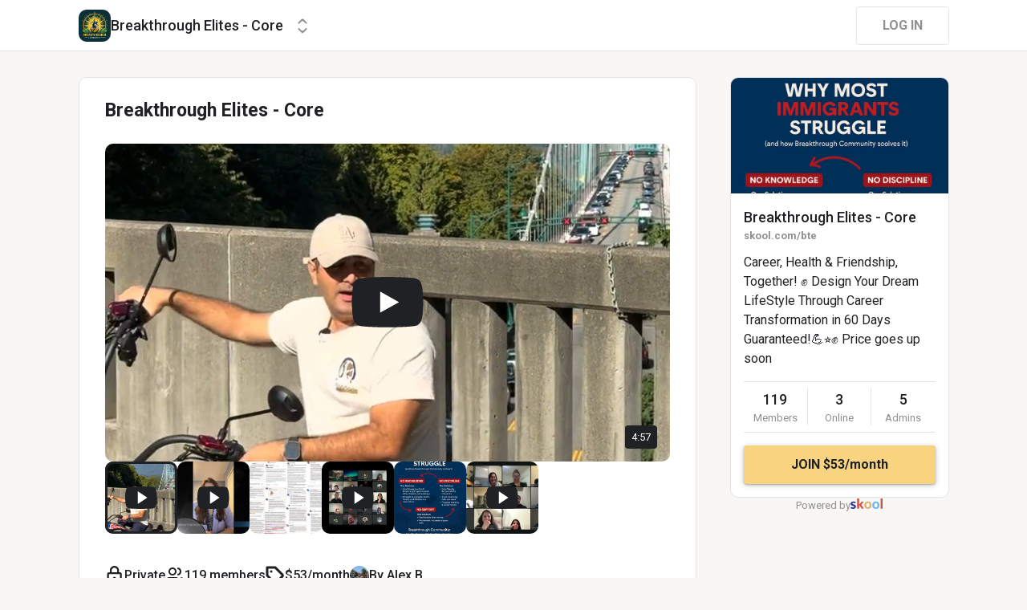

--- FILE ---
content_type: text/html; charset=utf-8
request_url: https://www.skool.com/bte/about
body_size: 14219
content:
<!DOCTYPE html><html lang="en"><head><meta charSet="utf-8"/><title>Breakthrough Elites - Core</title><meta name="viewport" content="minimum-scale=1, maximum-scale=1, initial-scale=1, width=device-width, shrink-to-fit=no, user-scalable=no"/><meta name="title" content="Breakthrough Elites - Core"/><meta property="og:title" content="Breakthrough Elites - Core"/><meta name="description" content="Career, Health &amp; Friendship, Together! ✊  Design Your Dream LifeStyle Through Career Transformation in 60 Days Guaranteed!💪⭐️✊ Price goes up soon"/><meta property="og:description" content="Career, Health &amp; Friendship, Together! ✊  Design Your Dream LifeStyle Through Career Transformation in 60 Days Guaranteed!💪⭐️✊ Price goes up soon"/><meta property="og:image" content="https://assets.skool.com/f/64de273943044ee5b4b2f6a67cd4d095/c39a2e9528ef4426976613ad04459820470e863815bb4531aa272ebb994dc7dc-md.png"/><link rel="apple-touch-icon" href="https://assets.skool.com/f/64de273943044ee5b4b2f6a67cd4d095/73f9ccf6f7714083896b4c0b27010d690d6c23ffba3d449c887fc744833ba4e5.jpg"/><link rel="icon" type="image/x-icon" href="https://assets.skool.com/skool/ed24268642ae417a9b8e3b9827cdd1fd.ico"/><script type="text/javascript" src="https://017ae153ccc5.edge.sdk.awswaf.com/017ae153ccc5/4aa4380fa03e/challenge.js" defer=""></script><link rel="icon" type="image/x-icon" href="https://assets.skool.com/skool/ed24268642ae417a9b8e3b9827cdd1fd.ico"/><meta name="next-head-count" content="12"/><link rel="stylesheet" data-href="https://fonts.googleapis.com/css?family=Roboto:300,400,500,700&amp;display=swap"/><link rel="stylesheet" data-href="https://fonts.googleapis.com/css?family=IBM+Plex+Sans:500,600&amp;display=swap"/><noscript data-n-css=""></noscript><script defer="" nomodule="" src="/_next/static/chunks/polyfills-42372ed130431b0a.js"></script><script src="/_next/static/chunks/webpack-a546945be72fef3a.js" defer=""></script><script src="/_next/static/chunks/framework-b0ec748c7a4c483a.js" defer=""></script><script src="/_next/static/chunks/main-474fe7d5e346f1d5.js" defer=""></script><script src="/_next/static/chunks/pages/_app-a6de92904951a505.js" defer=""></script><script src="/_next/static/chunks/37a763b4-b1806eed0a61a7f2.js" defer=""></script><script src="/_next/static/chunks/bee240a3-163f24c6acc2119a.js" defer=""></script><script src="/_next/static/chunks/fc83e031-f4ce05bbf62dd5e0.js" defer=""></script><script src="/_next/static/chunks/520c8229-b6fc404b291f8d07.js" defer=""></script><script src="/_next/static/chunks/4280-1d7b255116c7b6c0.js" defer=""></script><script src="/_next/static/chunks/3833-e746725d2bda2fc6.js" defer=""></script><script src="/_next/static/chunks/581-ef87e01ee34593dd.js" defer=""></script><script src="/_next/static/chunks/8541-69ba18c0ae4ab484.js" defer=""></script><script src="/_next/static/chunks/pages/%5Bgroup%5D/about-4ca3520ac4f10fcd.js" defer=""></script><script src="/_next/static/1768512468381/_buildManifest.js" defer=""></script><script src="/_next/static/1768512468381/_ssgManifest.js" defer=""></script><style data-styled="" data-styled-version="6.1.8">.druoXk{background:#FFFFFF;border:1px solid #E4E4E4;padding:16px;border-radius:10px;}/*!sc*/
data-styled.g1[id="styled__CardWrapper-sc-ppp3il-0"]{content:"druoXk,"}/*!sc*/
.eIZhYp{color:#2E6EF5;cursor:pointer;width:-webkit-fit-content;width:-moz-fit-content;width:fit-content;text-decoration-color:inherit;-webkit-text-decoration:none;text-decoration:none;font-family:'Roboto','Helvetica','Arial',sans-serif;font-weight:normal;font-style:normal;font-size:16px;line-height:1.5;}/*!sc*/
.eIZhYp:hover{-webkit-text-decoration:underline;text-decoration:underline;}/*!sc*/
data-styled.g2[id="styled__BasicTextLink-sc-1brgbbt-0"]{content:"eIZhYp,"}/*!sc*/
.fQYQam{color:inherit;text-decoration-color:inherit;-webkit-text-decoration:none;text-decoration:none;}/*!sc*/
.dfLBTX{color:inherit;text-decoration-color:inherit;-webkit-text-decoration:none;text-decoration:none;}/*!sc*/
.dfLBTX:hover{-webkit-text-decoration:underline;text-decoration:underline;}/*!sc*/
data-styled.g3[id="styled__ChildrenLink-sc-1brgbbt-1"]{content:"fQYQam,dfLBTX,"}/*!sc*/
.bAPjFs{box-sizing:border-box;height:40px;width:40px;display:-webkit-box;display:-webkit-flex;display:-ms-flexbox;display:flex;-webkit-align-items:center;-webkit-box-align:center;-ms-flex-align:center;align-items:center;-webkit-box-pack:center;-ms-flex-pack:center;-webkit-justify-content:center;justify-content:center;color:currentColor;}/*!sc*/
.bAPjFs >svg{height:100%;width:100%;}/*!sc*/
data-styled.g7[id="styled__IconWrapper-sc-zxv7pb-0"]{content:"bAPjFs,"}/*!sc*/
.fxXppW{border:none;display:-webkit-box;display:-webkit-flex;display:-ms-flexbox;display:flex;-webkit-align-items:center;-webkit-box-align:center;-ms-flex-align:center;align-items:center;-webkit-box-pack:center;-ms-flex-pack:center;-webkit-justify-content:center;justify-content:center;text-transform:uppercase;border-radius:4px;color:#202124;position:relative;overflow:hidden;gap:8px;-webkit-transition:background-color 100ms ease;transition:background-color 100ms ease;-webkit-tap-highlight-color:transparent;font-family:'Roboto','Helvetica','Arial',sans-serif;font-weight:bold;font-style:normal;font-size:16px;line-height:1.5;height:48px;padding:0px 32px;width:-webkit-fit-content;width:-moz-fit-content;width:fit-content;background-color:#FFFFFF;border:1px solid #E4E4E4;color:#909090;}/*!sc*/
.fxXppW:enabled{cursor:pointer;}/*!sc*/
.fxXppW:hover{color:#202124;}/*!sc*/
.cmEbuL{border:none;display:-webkit-box;display:-webkit-flex;display:-ms-flexbox;display:flex;-webkit-align-items:center;-webkit-box-align:center;-ms-flex-align:center;align-items:center;-webkit-box-pack:center;-ms-flex-pack:center;-webkit-justify-content:center;justify-content:center;text-transform:uppercase;border-radius:4px;color:#202124;position:relative;overflow:hidden;gap:8px;-webkit-transition:background-color 100ms ease;transition:background-color 100ms ease;-webkit-tap-highlight-color:transparent;font-family:'Roboto','Helvetica','Arial',sans-serif;font-weight:bold;font-style:normal;font-size:16px;line-height:1.5;height:48px;padding:0px 32px;width:-webkit-fit-content;width:-moz-fit-content;width:fit-content;background-color:#F8D481;color:#202124;box-shadow:0px 1px 2px rgba(60, 64, 67, 0.32),0px 2px 6px rgba(60, 64, 67, 0.15),0px 1px 8px rgba(0, 0, 0, 0.1);}/*!sc*/
.cmEbuL:enabled{cursor:pointer;}/*!sc*/
.cmEbuL:hover{background-color:#F1D07C;}/*!sc*/
data-styled.g9[id="styled__ButtonWrapper-sc-1crx28g-1"]{content:"fxXppW,cmEbuL,"}/*!sc*/
html{box-sizing:border-box;-webkit-font-smoothing:antialiased;-moz-osx-font-smoothing:grayscale;}/*!sc*/
*,*::before,*::after{box-sizing:inherit;}/*!sc*/
body{color:#202124;margin:0;font-size:0.875rem;font-family:"Roboto","Helvetica","Arial",sans-serif;font-weight:400;line-height:1.43;letter-spacing:0;background-color:#F8F7F5;}/*!sc*/
body::backdrop{background-color:#F8F7F5;}/*!sc*/
data-styled.g20[id="sc-global-cpHjxm1"]{content:"sc-global-cpHjxm1,"}/*!sc*/
.crIHbm{display:-webkit-box;display:-webkit-flex;display:-ms-flexbox;display:flex;-webkit-box-pack:justify;-webkit-justify-content:space-between;justify-content:space-between;}/*!sc*/
.ibmsai{display:-webkit-box;display:-webkit-flex;display:-ms-flexbox;display:flex;-webkit-align-items:center;-webkit-box-align:center;-ms-flex-align:center;align-items:center;gap:8px;}/*!sc*/
.fPOhhm{display:-webkit-box;display:-webkit-flex;display:-ms-flexbox;display:flex;gap:16px;height:100%;}/*!sc*/
.hChSku{display:-webkit-box;display:-webkit-flex;display:-ms-flexbox;display:flex;gap:16px;}/*!sc*/
.kxjOSJ{display:-webkit-box;display:-webkit-flex;display:-ms-flexbox;display:flex;}/*!sc*/
.eOmUvu{display:-webkit-box;display:-webkit-flex;display:-ms-flexbox;display:flex;-webkit-align-items:center;-webkit-box-align:center;-ms-flex-align:center;align-items:center;}/*!sc*/
.dNKAKT{display:-webkit-box;display:-webkit-flex;display:-ms-flexbox;display:flex;-webkit-box-pack:center;-ms-flex-pack:center;-webkit-justify-content:center;justify-content:center;-webkit-align-items:baseline;-webkit-box-align:baseline;-ms-flex-align:baseline;align-items:baseline;gap:6px;}/*!sc*/
data-styled.g63[id="styled__BoxWrapper-sc-esqoz3-0"]{content:"crIHbm,ibmsai,fPOhhm,hChSku,kxjOSJ,eOmUvu,dNKAKT,"}/*!sc*/
.duwkcK{-webkit-flex-direction:column;-ms-flex-direction:column;flex-direction:column;}/*!sc*/
data-styled.g64[id="Column-sc-1h1w9fe-0"]{content:"duwkcK,"}/*!sc*/
.kfVcuA{-webkit-flex-direction:row;-ms-flex-direction:row;flex-direction:row;}/*!sc*/
data-styled.g65[id="Row-sc-dwrxl6-0"]{content:"kfVcuA,"}/*!sc*/
.iOFoTZ{color:#202124;font-family:'Roboto','Helvetica','Arial',sans-serif;font-weight:500;font-style:normal;font-size:16px;line-height:1.5;}/*!sc*/
.VmRdT{color:#202124;font-family:'Roboto','Helvetica','Arial',sans-serif;font-weight:500;font-style:normal;font-size:18px;line-height:1.5;}/*!sc*/
.kHjwY{color:#909090;font-family:'Roboto','Helvetica','Arial',sans-serif;font-weight:normal;font-style:normal;font-size:13px;line-height:1.5;}/*!sc*/
data-styled.g92[id="styled__TypographyWrapper-sc-70zmwu-0"]{content:"iOFoTZ,VmRdT,kHjwY,"}/*!sc*/
.eqcLoO{display:-webkit-inline-box;display:-webkit-inline-flex;display:-ms-inline-flexbox;display:inline-flex;-webkit-align-items:center;-webkit-box-align:center;-ms-flex-align:center;align-items:center;}/*!sc*/
.eqcLoO >div:first-child{max-width:100%;}/*!sc*/
data-styled.g116[id="styled__UserNameWrapper-sc-24o0l3-0"]{content:"eqcLoO,"}/*!sc*/
.kXoxKY{color:#202124;display:block;white-space:nowrap;overflow:hidden;text-overflow:ellipsis;}/*!sc*/
.kXoxKY em{font-style:normal;background-color:#FAE3AC;color:#202124;}/*!sc*/
data-styled.g117[id="styled__UserNameText-sc-24o0l3-1"]{content:"kXoxKY,"}/*!sc*/
.dzuexh{width:24px;height:24px;position:relative;display:-webkit-box;display:-webkit-flex;display:-ms-flexbox;display:flex;-webkit-box-pack:center;-ms-flex-pack:center;-webkit-justify-content:center;justify-content:center;-webkit-align-items:center;-webkit-box-align:center;-ms-flex-align:center;align-items:center;overflow:hidden;-webkit-flex-shrink:0;-ms-flex-negative:0;flex-shrink:0;-webkit-user-select:none;-moz-user-select:none;-ms-user-select:none;user-select:none;border-radius:50%;}/*!sc*/
.dzuexh >img{color:transparent;width:100%;height:100%;object-fit:cover;text-align:center;}/*!sc*/
data-styled.g119[id="styled__AvatarWrapper-sc-1ruw40r-0"]{content:"dzuexh,"}/*!sc*/
.eUaiNW{position:relative;display:-webkit-box;display:-webkit-flex;display:-ms-flexbox;display:flex;-webkit-align-items:center;-webkit-box-align:center;-ms-flex-align:center;align-items:center;-webkit-box-pack:center;-ms-flex-pack:center;-webkit-justify-content:center;justify-content:center;height:24px;width:24px;}/*!sc*/
.eUaiNW >svg{overflow:visible;}/*!sc*/
data-styled.g120[id="styled__AvatarWrapper-sc-1o1lx2q-0"]{content:"eUaiNW,"}/*!sc*/
.WVXug{-webkit-background-size:cover!important;background-size:cover!important;border-radius:10px;color:#ffffff;display:-webkit-box;display:-webkit-flex;display:-ms-flexbox;display:flex;-webkit-align-items:center;-webkit-box-align:center;-ms-flex-align:center;align-items:center;-webkit-box-pack:center;-ms-flex-pack:center;-webkit-justify-content:center;justify-content:center;height:40px;width:40px;background:url(https://assets.skool.com/f/64de273943044ee5b4b2f6a67cd4d095/73f9ccf6f7714083896b4c0b27010d690d6c23ffba3d449c887fc744833ba4e5.jpg);font-family:'Roboto','Helvetica','Arial',sans-serif;font-weight:500;font-style:normal;font-size:18px;line-height:1.5;}/*!sc*/
data-styled.g203[id="styled__GroupLogoWrapper-sc-1jx0ui5-0"]{content:"WVXug,"}/*!sc*/
.inoBFJ{font-family:'Roboto','Helvetica','Arial',sans-serif;font-weight:500;font-style:normal;font-size:18px;line-height:1.5;}/*!sc*/
data-styled.g204[id="styled__GroupNameWrapper-sc-1kgd9zz-0"]{content:"inoBFJ,"}/*!sc*/
.cYcQvY{gap:8px;height:100%;}/*!sc*/
.cYcQvY a{display:-webkit-box;display:-webkit-flex;display:-ms-flexbox;display:flex;}/*!sc*/
data-styled.g208[id="styled__SwitcherContent-sc-zk3028-0"]{content:"cYcQvY,"}/*!sc*/
.fCHmQj{padding:4px 0px;border-radius:10px;cursor:pointer;-webkit-transition:background 150ms ease-in-out;transition:background 150ms ease-in-out;}/*!sc*/
data-styled.g211[id="styled__SwitcherHome-sc-zk3028-3"]{content:"fCHmQj,"}/*!sc*/
.hkeeNI >div>div:first-child{width:100%;height:100%;}/*!sc*/
.hkeeNI >div>div:first-child button{width:48px;height:48px;}/*!sc*/
.hkeeNI >div>div:first-child button svg{width:12px;height:20px;}/*!sc*/
data-styled.g212[id="styled__DropdownMenuWrapper-sc-zk3028-4"]{content:"hkeeNI,"}/*!sc*/
.jzkLGM >span{line-height:1.2;}/*!sc*/
data-styled.g213[id="styled__GroupNameWrapper-sc-zk3028-5"]{content:"jzkLGM,"}/*!sc*/
.clPGTu{width:116px;padding:11px 24px;}/*!sc*/
data-styled.g215[id="styled__SignUpButtonDesktop-sc-1y5fz1y-0"]{content:"clPGTu,"}/*!sc*/
.foLFEL{position:fixed;left:0px;top:145px;z-index:1000;display:-webkit-box;display:-webkit-flex;display:-ms-flexbox;display:flex;-webkit-flex-direction:column;-ms-flex-direction:column;flex-direction:column;}/*!sc*/
.foLFEL >button{margin-left:16px;margin-top:16px;display:none;}/*!sc*/
.foLFEL:hover >button{display:-webkit-box;display:-webkit-flex;display:-ms-flexbox;display:flex;}/*!sc*/
@media (max-width:1200px){.foLFEL{display:none;}}/*!sc*/
data-styled.g216[id="styled__PinnedGroupSwitcherContainer-sc-10stisx-1"]{content:"foLFEL,"}/*!sc*/
.llFRgy{display:-webkit-box;display:-webkit-flex;display:-ms-flexbox;display:flex;-webkit-flex-direction:column;-ms-flex-direction:column;flex-direction:column;gap:16px;}/*!sc*/
data-styled.g218[id="styled__GroupsWrapper-sc-10stisx-3"]{content:"llFRgy,"}/*!sc*/
.cna-DVY{display:-webkit-box;display:-webkit-flex;display:-ms-flexbox;display:flex;-webkit-flex-direction:column;-ms-flex-direction:column;flex-direction:column;}/*!sc*/
data-styled.g219[id="styled__DesktopLayoutWrapper-sc-vae51c-0"]{content:"cna-DVY,"}/*!sc*/
.jitoAq{display:-webkit-box;display:-webkit-flex;display:-ms-flexbox;display:flex;-webkit-flex-direction:column;-ms-flex-direction:column;flex-direction:column;width:100%;height:100%;max-width:1085px;min-width:768px;position:relative;-webkit-box-pack:justify;-webkit-justify-content:space-between;justify-content:space-between;padding:8px 0px;}/*!sc*/
data-styled.g221[id="styled__NavContainer-sc-vae51c-2"]{content:"jitoAq,"}/*!sc*/
.bPHsRP{height:100%;width:100%;display:-webkit-box;display:-webkit-flex;display:-ms-flexbox;display:flex;-webkit-flex-direction:column;-ms-flex-direction:column;flex-direction:column;-webkit-align-items:center;-webkit-box-align:center;-ms-flex-align:center;align-items:center;padding:0px;}/*!sc*/
data-styled.g222[id="styled__DesktopLayoutRoot-sc-vae51c-3"]{content:"bPHsRP,"}/*!sc*/
.cViMdz{height:100%;width:100%;min-width:768px;max-width:1085px;}/*!sc*/
data-styled.g223[id="styled__ContentWrapper-sc-vae51c-4"]{content:"cViMdz,"}/*!sc*/
.fVvPkA{top:0px;width:100%;z-index:1100;display:-webkit-box;display:-webkit-flex;display:-ms-flexbox;display:flex;position:absolute;-webkit-align-items:center;-webkit-box-align:center;-ms-flex-align:center;align-items:center;-webkit-box-pack:center;-ms-flex-pack:center;-webkit-justify-content:center;justify-content:center;background:#FFFFFF;background-color:#FFFFFF;border-bottom:1px solid #E4E4E4;height:64px;}/*!sc*/
@media (max-width:975px){.fVvPkA{padding-left:8px;}}/*!sc*/
data-styled.g224[id="styled__LayoutNav-sc-vae51c-5"]{content:"fVvPkA,"}/*!sc*/
.dLZUMO{-webkit-flex:1;-ms-flex:1;flex:1;padding:0px 8px;}/*!sc*/
data-styled.g225[id="styled__LayoutNavCenter-sc-vae51c-6"]{content:"dLZUMO,"}/*!sc*/
.cPUDGL{display:-webkit-box;display:-webkit-flex;display:-ms-flexbox;display:flex;-webkit-box-pack:end;-ms-flex-pack:end;-webkit-justify-content:flex-end;justify-content:flex-end;}/*!sc*/
data-styled.g228[id="styled__NavButtonWrapper-sc-vae51c-9"]{content:"cPUDGL,"}/*!sc*/
.hdBDzG{display:-webkit-box;display:-webkit-flex;display:-ms-flexbox;display:flex;width:100%;}/*!sc*/
data-styled.g229[id="styled__MainNavContent-sc-vae51c-10"]{content:"hdBDzG,"}/*!sc*/
.JeZEb{word-break:break-word;color:#202124;font-family:'Roboto','Helvetica','Arial',sans-serif;font-weight:normal;font-style:normal;font-size:16px;line-height:1.5;}/*!sc*/
data-styled.g232[id="styled__Wrapper-sc-y5pp90-0"]{content:"JeZEb,"}/*!sc*/
.eHgPWw{margin:0;}/*!sc*/
.eHgPWw:last-child{margin-bottom:0;}/*!sc*/
.eHgPWw a{color:#2E6EF5;-webkit-text-decoration:none;text-decoration:none;}/*!sc*/
.eHgPWw a:hover{-webkit-text-decoration:underline;text-decoration:underline;}/*!sc*/
data-styled.g235[id="styled__Paragraph-sc-y5pp90-3"]{content:"eHgPWw,"}/*!sc*/
.jywEHS{height:16px;margin:0;}/*!sc*/
data-styled.g236[id="styled__EmptyParagraph-sc-y5pp90-4"]{content:"jywEHS,"}/*!sc*/
.kNVRb{-webkit-box-pack:space-around;-ms-flex-pack:space-around;-webkit-justify-content:space-around;justify-content:space-around;border-width:1px 0px;border-color:#E4E4E4;border-style:solid;padding:8px 0px;}/*!sc*/
.kNVRb>*{-webkit-flex:1 1 0;-ms-flex:1 1 0;flex:1 1 0;}/*!sc*/
data-styled.g239[id="styled__StatsRow-sc-1ptbmdu-0"]{content:"kNVRb,"}/*!sc*/
.jPRvBd{font-family:'Roboto','Helvetica','Arial',sans-serif;font-weight:500;font-style:normal;font-size:18px;line-height:1.5;}/*!sc*/
data-styled.g247[id="styled__GroupNameWrapper-sc-ls68c6-4"]{content:"jPRvBd,"}/*!sc*/
.kKbKZz{color:#909090;cursor:pointer;font-family:'Roboto','Helvetica','Arial',sans-serif;font-weight:bold;font-style:normal;font-size:13px;line-height:1.5;white-space:nowrap;overflow:hidden;text-overflow:ellipsis;}/*!sc*/
data-styled.g249[id="styled__GroupUrl-sc-ls68c6-9"]{content:"kKbKZz,"}/*!sc*/
.hDlAWt{position:relative;padding-top:56.25%;height:0;width:100%;}/*!sc*/
data-styled.g274[id="styled__VideoPlayerWrapper-sc-bpv3k2-0"]{content:"hDlAWt,"}/*!sc*/
.eWWYIm{width:100%;height:100%;position:absolute;top:0;left:0;-webkit-background-position:center center;background-position:center center;-webkit-background-size:cover;background-size:cover;background-repeat:no-repeat;cursor:pointer;display:-webkit-box;display:-webkit-flex;display:-ms-flexbox;display:flex;-webkit-align-items:center;-webkit-box-align:center;-ms-flex-align:center;align-items:center;-webkit-box-pack:center;-ms-flex-pack:center;-webkit-justify-content:center;justify-content:center;z-index:2;-webkit-transition:opacity 400ms ease-in-out;transition:opacity 400ms ease-in-out;background-image:url("https://embed-ssl.wistia.com/deliveries/abfdc434deb1a7c1737d90a81dd47878.jpg?image_crop_resized=720x1280");opacity:1;pointer-events:initial;}/*!sc*/
data-styled.g278[id="styled__CoverImage-sc-bpv3k2-4"]{content:"eWWYIm,"}/*!sc*/
.dYFnCh{position:relative;z-index:3;cursor:pointer;}/*!sc*/
data-styled.g279[id="styled__PlaybackButton-sc-bpv3k2-5"]{content:"dYFnCh,"}/*!sc*/
.ckRkkY{position:absolute;right:16px;bottom:16px;border-radius:4px;color:#FFFFFF;background-color:#202124;padding:5px 8px;opacity:1;-webkit-transition:opacity 50ms ease-in-out;transition:opacity 50ms ease-in-out;font-family:'Roboto','Helvetica','Arial',sans-serif;font-weight:normal;font-style:normal;font-size:13px;line-height:1.5;}/*!sc*/
data-styled.g280[id="styled__DurationIndicator-sc-bpv3k2-6"]{content:"ckRkkY,"}/*!sc*/
.hhIPnb{padding:0;overflow:hidden;}/*!sc*/
data-styled.g301[id="styled__AsideGroupCard-sc-1qg8wku-1"]{content:"hhIPnb,"}/*!sc*/
.cZTrbt{padding:16px;}/*!sc*/
data-styled.g302[id="styled__AsideGroupCardContent-sc-1qg8wku-2"]{content:"cZTrbt,"}/*!sc*/
.hJXOwk{display:block;height:144px;width:100%;object-fit:cover;position:relative;}/*!sc*/
data-styled.g303[id="styled__AsideGroupCardImage-sc-1qg8wku-3"]{content:"hJXOwk,"}/*!sc*/
.hNWlRV{height:144px;display:-webkit-box;display:-webkit-flex;display:-ms-flexbox;display:flex;-webkit-align-items:center;-webkit-box-align:center;-ms-flex-align:center;align-items:center;-webkit-box-pack:center;-ms-flex-pack:center;-webkit-justify-content:center;justify-content:center;-webkit-user-select:none;-moz-user-select:none;-ms-user-select:none;user-select:none;}/*!sc*/
data-styled.g306[id="styled__MediaContentWrapper-sc-1qg8wku-6"]{content:"hNWlRV,"}/*!sc*/
.dxtzCm{position:relative;overflow:hidden;}/*!sc*/
data-styled.g307[id="styled__AsideGroupCardWrapper-sc-1qg8wku-7"]{content:"dxtzCm,"}/*!sc*/
.dDSgZf{height:calc(100% - 96px);margin-top:96px;position:relative;display:-webkit-box;display:-webkit-flex;display:-ms-flexbox;display:flex;width:100%;-webkit-box-flex-wrap:nowrap;-webkit-flex-wrap:nowrap;-ms-flex-wrap:nowrap;flex-wrap:nowrap;-webkit-box-pack:start;-ms-flex-pack:start;-webkit-justify-content:flex-start;justify-content:flex-start;min-width:768px;max-width:1085px;}/*!sc*/
data-styled.g351[id="styled__AsideLayoutWrapper-sc-z7hf1f-0"]{content:"dDSgZf,"}/*!sc*/
.qcKKa{-webkit-flex:2 1 100%;-ms-flex:2 1 100%;flex:2 1 100%;min-width:471px;max-width:770px;}/*!sc*/
data-styled.g352[id="styled__BottomLeft-sc-z7hf1f-1"]{content:"qcKKa,"}/*!sc*/
.bsZKUk{-webkit-flex-shrink:1;-ms-flex-negative:1;flex-shrink:1;-webkit-box-flex:1;-webkit-flex-grow:1;-ms-flex-positive:1;flex-grow:1;min-width:24px;max-width:42px;-webkit-user-select:none;-moz-user-select:none;-ms-user-select:none;user-select:none;}/*!sc*/
data-styled.g353[id="styled__BottomGap-sc-z7hf1f-2"]{content:"bsZKUk,"}/*!sc*/
.bUUTmH{-webkit-flex-shrink:0;-ms-flex-negative:0;flex-shrink:0;-webkit-box-flex:0;-webkit-flex-grow:0;-ms-flex-positive:0;flex-grow:0;width:273px;position:relative;}/*!sc*/
data-styled.g354[id="styled__BottomRight-sc-z7hf1f-3"]{content:"bUUTmH,"}/*!sc*/
.gIssOT{display:-webkit-box;display:-webkit-flex;display:-ms-flexbox;display:flex;-webkit-flex-direction:column;-ms-flex-direction:column;flex-direction:column;margin-bottom:32px;gap:24px;}/*!sc*/
data-styled.g355[id="styled__BottomLeftContentWrapper-sc-z7hf1f-4"]{content:"gIssOT,"}/*!sc*/
@-webkit-keyframes bg-fade-out-comment{0%{background-color:#FDF1D5;}40%{background-color:#FDF1D5;}100%{background-color:#F8F7F5;}}/*!sc*/
@keyframes bg-fade-out-comment{0%{background-color:#FDF1D5;}40%{background-color:#FDF1D5;}100%{background-color:#F8F7F5;}}/*!sc*/
@-webkit-keyframes bg-fade-out{0%{background-color:#FDF1D5;}40%{background-color:#FDF1D5;}100%{background-color:inherit;}}/*!sc*/
@keyframes bg-fade-out{0%{background-color:#FDF1D5;}40%{background-color:#FDF1D5;}100%{background-color:inherit;}}/*!sc*/
.skool-editor{font-family:"Roboto","Helvetica","Arial",sans-serif;font-size:16px;line-height:24px;color:#202124;}/*!sc*/
.skool-editor:focus{outline:none;}/*!sc*/
.skool-editor p{margin:0;}/*!sc*/
.skool-editor ul,.skool-editor ol{margin:0;margin-block-start:0;margin-block-end:0;padding-left:0;list-style-position:inside;}/*!sc*/
.skool-editor ul p,.skool-editor ol p{font-family:"Roboto","Helvetica","Arial",sans-serif;font-size:16px;line-height:24px;color:#202124;display:inline;}/*!sc*/
.skool-editor ul li p br:first-child,.skool-editor ol li p br:first-child{font-family:"Roboto","Helvetica","Arial",sans-serif;font-size:16px;line-height:21px;}/*!sc*/
.skool-editor .user-mention{color:#2E6EF5;background-color:#e5f3f7;}/*!sc*/
.skool-editor .user-mention.ProseMirror-selectednode{color:#2E6EF5;background-color:#c6e3ec;}/*!sc*/
.skool-editor .course-reference{color:#2E6EF5;background-color:#e5f3f7;}/*!sc*/
.skool-editor .course-reference.ProseMirror-selectednode{color:#2E6EF5;background-color:#c6e3ec;}/*!sc*/
.skool-editor a.link{color:#2E6EF5;-webkit-text-decoration:none;text-decoration:none;}/*!sc*/
.skool-editor a.link:hover{color:#2E6EF5;-webkit-text-decoration:underline;text-decoration:underline;}/*!sc*/
.skool-editor-suggestion-list{padding:16px 0;z-index:2;-webkit-transition:all 0.25s cubic-bezier(0.3,1.2,0.2,1) 0s;transition:all 0.25s cubic-bezier(0.3,1.2,0.2,1) 0s;position:relative;border-radius:10px;border:1px solid #E4E4E4;background:#FFFFFF;overflow:hidden;display:-webkit-box;display:-webkit-flex;display:-ms-flexbox;display:flex;-webkit-flex-direction:column;-ms-flex-direction:column;flex-direction:column;box-shadow:0px 1px 2px rgba(60, 64, 67, 0.32),0px 2px 6px rgba(60, 64, 67, 0.15),0px 1px 8px rgba(0, 0, 0, 0.1);}/*!sc*/
.skool-editor p.is-editor-empty:first-child::before{content:attr(data-placeholder);float:left;color:#909090;pointer-events:none;height:0;}/*!sc*/
.skool-editor2{font-family:'Roboto','Helvetica','Arial',sans-serif;font-weight:normal;font-style:normal;font-size:16px;line-height:1.5;color:#202124;overflow-x:hidden;overflow-y:hidden;padding:0;width:100%;}/*!sc*/
.skool-editor2:focus{outline:none;}/*!sc*/
.skool-editor2 p{font-family:'Roboto','Helvetica','Arial',sans-serif;font-weight:normal;font-style:normal;font-size:16px;line-height:1.5;margin-block-start:1em;margin-block-end:1em;}/*!sc*/
.skool-editor2 h1{font-family:'Roboto','Helvetica','Arial',sans-serif;font-weight:bold;font-style:normal;font-size:23px;line-height:1.5;}/*!sc*/
.skool-editor2 h1:first-child{margin-top:0;}/*!sc*/
.skool-editor2 h2{font-family:'Roboto','Helvetica','Arial',sans-serif;font-weight:bold;font-style:normal;font-size:20px;line-height:1.5;}/*!sc*/
.skool-editor2 h2:first-child{margin-top:0;}/*!sc*/
.skool-editor2 h3{font-family:'Roboto','Helvetica','Arial',sans-serif;font-weight:500;font-style:normal;font-size:20px;line-height:1.5;}/*!sc*/
.skool-editor2 h3:first-child{margin-top:0;}/*!sc*/
.skool-editor2 h4{font-family:'Roboto','Helvetica','Arial',sans-serif;font-weight:500;font-style:normal;font-size:18px;line-height:1.5;}/*!sc*/
.skool-editor2 h4:first-child{margin-top:0;}/*!sc*/
.skool-editor2 a.link{color:#2E6EF5;-webkit-text-decoration:none;text-decoration:none;}/*!sc*/
.skool-editor2 a.link:hover{color:#2E6EF5;-webkit-text-decoration:underline;text-decoration:underline;}/*!sc*/
.skool-editor2 p.is-editor-empty:first-child::before{content:attr(data-placeholder);float:left;color:#909090;pointer-events:none;height:0;}/*!sc*/
.skool-editor2 img{max-width:100%;border-radius:4px;}/*!sc*/
.skool-editor2[contenteditable=true]:focus-within div.ProseMirror-selectednode img{outline:3px solid #2E6EF5;padding:0;}/*!sc*/
.skool-editor2 blockquote{background-color:#F8F7F5;margin:16px 8px;}/*!sc*/
.skool-editor2 blockquote p{border-left:3px solid #202124;padding:0.5em 16px;margin-block:0;}/*!sc*/
.skool-editor2 blockquote p:last-child{padding-top:0.5em;padding-bottom:1.0em;}/*!sc*/
.skool-editor2 blockquote p:first-child{padding-top:1.0em;padding-bottom:0.5em;}/*!sc*/
.skool-editor2 hr{margin:8px;}/*!sc*/
.skool-editor2 pre{background-color:#F8F7F5;display:block;padding:16px;border-radius:5px;overflow:auto;}/*!sc*/
.skool-editor2 pre code{color:inherit;background:none;display:inline;font-size:85%;padding:0;}/*!sc*/
.skool-editor2 code{color:inherit;display:inline;background-color:#F8F7F5;border-radius:3px;padding:0.2em 0.4em;font-family:SFMono-Regular,Menlo,Consolas,"PT Mono","Liberation Mono",Courier,monospace;font-size:85%;}/*!sc*/
.ProseMirror pre{white-space:pre!important;}/*!sc*/
.skool-editor2 ul,.skool-editor2 ol{-webkit-padding-start:2em;padding-inline-start:2em;}/*!sc*/
.EmojiPickerReact:not(.epr-dark-theme){--epr-highlight-color:var(--epr-search-input-bg-color);}/*!sc*/
#__next .leaflet-container{background:#FCF7E3;}/*!sc*/
#__next .leaflet-popup-content{min-width:428px;min-height:293px;display:-webkit-box;display:-webkit-flex;display:-ms-flexbox;display:flex;-webkit-flex-direction:column;-ms-flex-direction:column;flex-direction:column;margin:8px;}/*!sc*/
#__next .leaflet-popup-content>*{-webkit-flex:1;-ms-flex:1;flex:1;}/*!sc*/
#__next .leaflet-popup-content svg{z-index:0;}/*!sc*/
#__next .leaflet-popup-content a{color:#202124;}/*!sc*/
#__next .leaflet-popup-content-wrapper{background-color:#FFFFFF!important;box-shadow:0px 1px 2px rgba(60, 64, 67, 0.32),0px 2px 6px rgba(60, 64, 67, 0.15),0px 1px 8px rgba(0, 0, 0, 0.1);}/*!sc*/
#__next .leaflet-popup-tip-container{display:none;}/*!sc*/
#__next .leaflet-fade-anim .leaflet-popup{-webkit-transition:none;transition:none;}/*!sc*/
#__next .leaflet-marker-icon{-webkit-touch-callout:none;}/*!sc*/
#__next .marker-cluster{-webkit-background-clip:padding-box;background-clip:padding-box;border-radius:20px;background-color:#202124;}/*!sc*/
#__next .marker-cluster-expanded{opacity:0.4;}/*!sc*/
#__next .marker-cluster div{width:30px;height:30px;margin-left:5px;margin-top:5px;text-align:center;border-radius:15px;font:12px "Helvetica Neue",Arial,Helvetica,sans-serif;background-color:#202124;}/*!sc*/
#__next .marker-cluster span{color:white;font-family:'Roboto','Helvetica','Arial',sans-serif;font-weight:bold;font-style:normal;font-size:13px;line-height:1.5;line-height:30px;}/*!sc*/
#__next .leaflet-control-attribution{display:none;}/*!sc*/
#__next .maplibregl-control-container{display:none;}/*!sc*/
:root{-webkit-print-color-scheme:normal;color-scheme:normal;}/*!sc*/
@-webkit-keyframes slideInFromTop{from{-webkit-transform:translate(-50%,-100%);-moz-transform:translate(-50%,-100%);-ms-transform:translate(-50%,-100%);transform:translate(-50%,-100%);}to{-webkit-transform:translate(-50%,0);-moz-transform:translate(-50%,0);-ms-transform:translate(-50%,0);transform:translate(-50%,0);}}/*!sc*/
@keyframes slideInFromTop{from{-webkit-transform:translate(-50%,-100%);-moz-transform:translate(-50%,-100%);-ms-transform:translate(-50%,-100%);transform:translate(-50%,-100%);}to{-webkit-transform:translate(-50%,0);-moz-transform:translate(-50%,0);-ms-transform:translate(-50%,0);transform:translate(-50%,0);}}/*!sc*/
data-styled.g843[id="sc-global-dTzISr1"]{content:"sc-global-dTzISr1,"}/*!sc*/
.cTPKWS{width:-webkit-fit-content;width:-moz-fit-content;width:fit-content;}/*!sc*/
data-styled.g1144[id="styled__TooltipWrapper-sc-q6lkdr-0"]{content:"cTPKWS,"}/*!sc*/
.kMcNPV{width:-webkit-fit-content;width:-moz-fit-content;width:fit-content;max-width:100%;cursor:pointer;height:40px;}/*!sc*/
data-styled.g1185[id="styled__DropdownWrapper-sc-1c1jt59-0"]{content:"kMcNPV,"}/*!sc*/
.keuoNm{max-width:100%;height:48px;width:48px;padding:12px;border:1px solid #E4E4E4;display:-webkit-box;display:-webkit-flex;display:-ms-flexbox;display:flex;-webkit-align-items:center;-webkit-box-align:center;-ms-flex-align:center;align-items:center;background:#FFFFFF;color:#909090;border-radius:4px;cursor:pointer;width:40px;height:40px;background:transparent;border:none;border-radius:50%;padding:10px;}/*!sc*/
.keuoNm:hover{background:#E4E4E4;color:#202124;}/*!sc*/
.keuoNm:focus{background:#E4E4E4;color:#202124;}/*!sc*/
data-styled.g1194[id="styled__DropdownButton-sc-1c1jt59-9"]{content:"keuoNm,"}/*!sc*/
.drlzGQ{display:-webkit-box;display:-webkit-flex;display:-ms-flexbox;display:flex;-webkit-flex-direction:column;-ms-flex-direction:column;flex-direction:column;gap:8px;}/*!sc*/
data-styled.g1703[id="styled__MediaViewerWrapper-sc-dhi3r4-0"]{content:"drlzGQ,"}/*!sc*/
.hZMbTO{display:-webkit-box;display:-webkit-flex;display:-ms-flexbox;display:flex;gap:8px;}/*!sc*/
data-styled.g1705[id="styled__MediaViewerThumbnails-sc-dhi3r4-2"]{content:"hZMbTO,"}/*!sc*/
.imNJi{position:relative;height:90px;width:90px;border-radius:10px;-webkit-background-size:cover;background-size:cover;-webkit-background-position:center;background-position:center;cursor:pointer;border:none;-webkit-flex-shrink:0;-ms-flex-negative:0;flex-shrink:0;background-image:url(https://assets.skool.com/f/64de273943044ee5b4b2f6a67cd4d095/c39a2e9528ef4426976613ad04459820470e863815bb4531aa272ebb994dc7dc-sm.png);}/*!sc*/
.imNJi:hover .styled__DeleteMediaButton-sc-dhi3r4-3{display:-webkit-box;display:-webkit-flex;display:-ms-flexbox;display:flex;}/*!sc*/
.kHsiMD{position:relative;height:90px;width:90px;border-radius:10px;-webkit-background-size:cover;background-size:cover;-webkit-background-position:center;background-position:center;cursor:pointer;border:none;-webkit-flex-shrink:0;-ms-flex-negative:0;flex-shrink:0;background-image:url(https://assets.skool.com/f/64de273943044ee5b4b2f6a67cd4d095/9f7249663b854b848e3e929c77e5c5084a87add279904233a315c4666b5df912-sm.png);}/*!sc*/
.kHsiMD:hover .styled__DeleteMediaButton-sc-dhi3r4-3{display:-webkit-box;display:-webkit-flex;display:-ms-flexbox;display:flex;}/*!sc*/
data-styled.g1707[id="styled__MediaViewerThumbnail-sc-dhi3r4-4"]{content:"imNJi,kHsiMD,"}/*!sc*/
.drEYpV{position:relative;height:90px;width:90px;border-radius:10px;-webkit-background-size:cover;background-size:cover;-webkit-background-position:center;background-position:center;cursor:pointer;border:none;-webkit-flex-shrink:0;-ms-flex-negative:0;flex-shrink:0;display:-webkit-box;display:-webkit-flex;display:-ms-flexbox;display:flex;-webkit-box-pack:center;-ms-flex-pack:center;-webkit-justify-content:center;justify-content:center;-webkit-align-items:center;-webkit-box-align:center;-ms-flex-align:center;align-items:center;color:#202124;background-image:url(https://embed-ssl.wistia.com/deliveries/abfdc434deb1a7c1737d90a81dd47878.jpg?image_crop_resized=720x1280);}/*!sc*/
.drEYpV:hover .styled__DeleteMediaButton-sc-dhi3r4-3{display:-webkit-box;display:-webkit-flex;display:-ms-flexbox;display:flex;}/*!sc*/
.drEYpV:after{content:"";position:absolute;top:0px;left:0px;border:3px solid #202124;height:100%;width:100%;border-radius:10px;pointer-events:none;box-sizing:border-box;}/*!sc*/
.QzyuQ{position:relative;height:90px;width:90px;border-radius:10px;-webkit-background-size:cover;background-size:cover;-webkit-background-position:center;background-position:center;cursor:pointer;border:none;-webkit-flex-shrink:0;-ms-flex-negative:0;flex-shrink:0;display:-webkit-box;display:-webkit-flex;display:-ms-flexbox;display:flex;-webkit-box-pack:center;-ms-flex-pack:center;-webkit-justify-content:center;justify-content:center;-webkit-align-items:center;-webkit-box-align:center;-ms-flex-align:center;align-items:center;color:#202124;background-image:url(https://i.ytimg.com/vi/a_5h2572u0w/maxresdefault.jpg);}/*!sc*/
.QzyuQ:hover .styled__DeleteMediaButton-sc-dhi3r4-3{display:-webkit-box;display:-webkit-flex;display:-ms-flexbox;display:flex;}/*!sc*/
.kBCODj{position:relative;height:90px;width:90px;border-radius:10px;-webkit-background-size:cover;background-size:cover;-webkit-background-position:center;background-position:center;cursor:pointer;border:none;-webkit-flex-shrink:0;-ms-flex-negative:0;flex-shrink:0;display:-webkit-box;display:-webkit-flex;display:-ms-flexbox;display:flex;-webkit-box-pack:center;-ms-flex-pack:center;-webkit-justify-content:center;justify-content:center;-webkit-align-items:center;-webkit-box-align:center;-ms-flex-align:center;align-items:center;color:#202124;background-image:url(https://i.ytimg.com/vi/N2n2nSxx3Tw/hqdefault.jpg);}/*!sc*/
.kBCODj:hover .styled__DeleteMediaButton-sc-dhi3r4-3{display:-webkit-box;display:-webkit-flex;display:-ms-flexbox;display:flex;}/*!sc*/
.dOVUsA{position:relative;height:90px;width:90px;border-radius:10px;-webkit-background-size:cover;background-size:cover;-webkit-background-position:center;background-position:center;cursor:pointer;border:none;-webkit-flex-shrink:0;-ms-flex-negative:0;flex-shrink:0;display:-webkit-box;display:-webkit-flex;display:-ms-flexbox;display:flex;-webkit-box-pack:center;-ms-flex-pack:center;-webkit-justify-content:center;justify-content:center;-webkit-align-items:center;-webkit-box-align:center;-ms-flex-align:center;align-items:center;color:#202124;background-image:url(https://i.ytimg.com/vi/XV5TPXlHSJQ/maxresdefault.jpg);}/*!sc*/
.dOVUsA:hover .styled__DeleteMediaButton-sc-dhi3r4-3{display:-webkit-box;display:-webkit-flex;display:-ms-flexbox;display:flex;}/*!sc*/
data-styled.g1709[id="styled__MediaViewerVideoThumbnail-sc-dhi3r4-6"]{content:"drEYpV,QzyuQ,kBCODj,dOVUsA,"}/*!sc*/
.ebXnJm{overflow:scroll;scrollbar-width:none;}/*!sc*/
.ebXnJm::-webkit-scrollbar{display:none;}/*!sc*/
data-styled.g1710[id="styled__MediaViewerThumbnailsScroll-sc-dhi3r4-7"]{content:"ebXnJm,"}/*!sc*/
.gtGqFu{border-radius:10px;padding:24px 18px 20px 18px;border:1px solid #E4E4E4;background:#FFFFFF;display:-webkit-box;display:-webkit-flex;display:-ms-flexbox;display:flex;-webkit-flex-direction:column;-ms-flex-direction:column;flex-direction:column;}/*!sc*/
data-styled.g1711[id="styled__AboutWrapper-sc-ahd4cu-0"]{content:"gtGqFu,"}/*!sc*/
.hENLJR{margin-bottom:24px;font-family:'Roboto','Helvetica','Arial',sans-serif;font-weight:bold;font-style:normal;font-size:23px;line-height:1.5;}/*!sc*/
data-styled.g1712[id="styled__GroupTitle-sc-ahd4cu-1"]{content:"hENLJR,"}/*!sc*/
.bOkPUw{padding:0px 14px;}/*!sc*/
data-styled.g1713[id="styled__AboutTop-sc-ahd4cu-2"]{content:"bOkPUw,"}/*!sc*/
.hRVbgi{display:-webkit-box;display:-webkit-flex;display:-ms-flexbox;display:flex;-webkit-box-pack:justify;-webkit-justify-content:space-between;justify-content:space-between;-webkit-align-items:baseline;-webkit-box-align:baseline;-ms-flex-align:baseline;align-items:baseline;}/*!sc*/
data-styled.g1714[id="styled__GroupHeader-sc-ahd4cu-3"]{content:"hRVbgi,"}/*!sc*/
.fcbghn{display:-webkit-box;display:-webkit-flex;display:-ms-flexbox;display:flex;gap:40px;margin-bottom:24px;margin-top:40px;white-space:nowrap;overflow:hidden;text-overflow:ellipsis;}/*!sc*/
data-styled.g1716[id="styled__GroupInfo-sc-ahd4cu-5"]{content:"fcbghn,"}/*!sc*/
.LInpE{display:-webkit-box;display:-webkit-flex;display:-ms-flexbox;display:flex;gap:4px;white-space:nowrap;overflow:hidden;text-overflow:ellipsis;}/*!sc*/
data-styled.g1717[id="styled__UserNameWrapper-sc-ahd4cu-6"]{content:"LInpE,"}/*!sc*/
.ibKSrH{display:-webkit-box;display:-webkit-flex;display:-ms-flexbox;display:flex;-webkit-align-items:center;-webkit-box-align:center;-ms-flex-align:center;align-items:center;gap:8px;font-family:'Roboto','Helvetica','Arial',sans-serif;font-weight:500;font-style:normal;font-size:16px;line-height:1.5;}/*!sc*/
.ibKSrH >div:first-child{height:24px;width:24px;}/*!sc*/
.ibKSrH >span{display:-webkit-box;display:-webkit-flex;display:-ms-flexbox;display:flex;gap:4px;}/*!sc*/
data-styled.g1718[id="styled__InfoItem-sc-ahd4cu-7"]{content:"ibKSrH,"}/*!sc*/
.kGpVJu{color:#909090;font-family:'Roboto','Helvetica','Arial',sans-serif;font-weight:normal;font-style:normal;font-size:14px;line-height:1.5;}/*!sc*/
data-styled.g1720[id="styled__PrivacyLink-sc-ahd4cu-10"]{content:"kGpVJu,"}/*!sc*/
.ciWZfc{margin-top:8px;display:-webkit-box;display:-webkit-flex;display:-ms-flexbox;display:flex;gap:32px;}/*!sc*/
data-styled.g1721[id="styled__BottomLinks-sc-ahd4cu-11"]{content:"ciWZfc,"}/*!sc*/
.kMComU{padding:14px;border-radius:10px;white-space:pre-wrap;font-family:'Roboto','Helvetica','Arial',sans-serif;font-weight:normal;font-style:normal;font-size:16px;line-height:1.5;}/*!sc*/
.kMComU >a{color:#2E6EF5;cursor:pointer;-webkit-text-decoration:none;text-decoration:none;font-family:'Roboto','Helvetica','Arial',sans-serif;font-weight:normal;font-style:normal;font-size:16px;line-height:1.5;}/*!sc*/
.kMComU >a:hover{-webkit-text-decoration:underline;text-decoration:underline;text-decoration-color:inherit;}/*!sc*/
data-styled.g1726[id="styled__AboutDescriptionWrapper-sc-176lrb-0"]{content:"kMComU,"}/*!sc*/
</style><link rel="stylesheet" href="https://fonts.googleapis.com/css?family=Roboto:300,400,500,700&display=swap"/><link rel="stylesheet" href="https://fonts.googleapis.com/css?family=IBM+Plex+Sans:500,600&display=swap"/></head><body><div id="__next"><div class="styled__DesktopLayoutWrapper-sc-vae51c-0 cna-DVY"><div class="styled__DesktopLayoutRoot-sc-vae51c-3 bPHsRP"><div style="position:fixed" class="styled__LayoutNav-sc-vae51c-5 fVvPkA"><div class="styled__NavContainer-sc-vae51c-2 jitoAq"><div class="styled__MainNavContent-sc-vae51c-10 hdBDzG"><div style="height:100%"><div class="styled__BoxWrapper-sc-esqoz3-0 crIHbm styled__SwitcherContent-sc-zk3028-0 cYcQvY"><a href="/bte" class="styled__ChildrenLink-sc-1brgbbt-1 fQYQam"><div class="styled__SwitcherHome-sc-zk3028-3 fCHmQj"><div class="styled__BoxWrapper-sc-esqoz3-0 ibmsai Row-sc-dwrxl6-0 kfVcuA"><div class="styled__GroupLogoWrapper-sc-1jx0ui5-0 WVXug"></div><div class="styled__GroupNameWrapper-sc-zk3028-5 jzkLGM"><span class="styled__GroupNameWrapper-sc-1kgd9zz-0 inoBFJ">Breakthrough Elites - Core</span></div></div></div></a><div class="styled__DropdownMenuWrapper-sc-zk3028-4 hkeeNI"><div><div class="styled__DropdownWrapper-sc-1c1jt59-0 kMcNPV"><div class="styled__TooltipWrapper-sc-q6lkdr-0 cTPKWS"><button type="button" class="styled__DropdownButton-sc-1c1jt59-9 keuoNm"><div style="padding:2px" class="styled__IconWrapper-sc-zxv7pb-0 bAPjFs"><svg viewBox="0 0 12 20" fill="currentColor" xmlns="http://www.w3.org/2000/svg"><path d="M0.702509 13.2926C1.09284 12.8995 1.72829 12.8984 2.12 13.2901L4.58579 15.7559C5.36684 16.5369 6.63316 16.5369 7.41421 15.7559L9.88 13.2901C10.2717 12.8984 10.9072 12.8995 11.2975 13.2926C11.6859 13.6837 11.6848 14.3153 11.295 14.7051L7.41421 18.5859C6.63317 19.3669 5.36684 19.3669 4.58579 18.5859L0.705005 14.7051C0.315239 14.3153 0.314123 13.6837 0.702509 13.2926Z" fill="currentColor"></path><path d="M11.2975 7.28749C10.9072 7.68059 10.2717 7.68171 9.88 7.28999L7.41421 4.82421C6.63316 4.04316 5.36684 4.04316 4.58579 4.82421L2.12 7.28999C1.72829 7.68171 1.09284 7.68059 0.702509 7.28749C0.314123 6.89635 0.315239 6.26476 0.705005 5.87499L4.58579 1.99421C5.36683 1.21316 6.63316 1.21316 7.41421 1.99421L11.295 5.87499C11.6848 6.26476 11.6859 6.89635 11.2975 7.28749Z" fill="currentColor"></path></svg></div></button></div></div></div></div></div></div><div class="styled__LayoutNavCenter-sc-vae51c-6 dLZUMO"><div></div></div><div><div class="styled__NavButtonWrapper-sc-vae51c-9 cPUDGL"><button type="button" class="styled__ButtonWrapper-sc-1crx28g-1 fxXppW styled__SignUpButtonDesktop-sc-1y5fz1y-0 clPGTu"><span>Log In</span></button></div></div></div></div></div><div class="styled__ContentWrapper-sc-vae51c-4 cViMdz"><div class="styled__AsideLayoutWrapper-sc-z7hf1f-0 dDSgZf"><div class="styled__BottomLeft-sc-z7hf1f-1 qcKKa"><div class="styled__BottomLeftContentWrapper-sc-z7hf1f-4 gIssOT"><div class="styled__AboutWrapper-sc-ahd4cu-0 gtGqFu"><div class="styled__AboutTop-sc-ahd4cu-2 bOkPUw"><div class="styled__GroupHeader-sc-ahd4cu-3 hRVbgi"><div class="styled__GroupTitle-sc-ahd4cu-1 hENLJR">Breakthrough Elites - Core</div></div><div class="styled__MediaViewerWrapper-sc-dhi3r4-0 drlzGQ"><div style="border-radius:10px;overflow:hidden" class="styled__VideoPlayerWrapper-sc-bpv3k2-0 hDlAWt"><div class="styled__CoverImage-sc-bpv3k2-4 eWWYIm"><div class="styled__PlaybackButton-sc-bpv3k2-5 dYFnCh" style="padding:0;display:flex;align-items:center;justify-content:center;width:90px;height:64px"><svg width="90" height="64" version="1.1" viewBox="0 0 64 46" fill="#202124"><path d="M62.6071 7.28471C61.8729 4.52706 60.2635 2.19294 57.5059 1.45882C52.5082 0.122353 32 0 32 0C32 0 11.4918 0.122353 6.49412 1.45882C3.73647 2.19294 2.13647 4.52706 1.39294 7.28471C0.0564706 12.2824 0 22.5882 0 22.5882C0 22.5882 0.0564706 32.8941 1.39294 37.8918C2.12706 40.6494 3.73647 42.9835 6.49412 43.7176C11.4918 45.0541 32 45.1765 32 45.1765C32 45.1765 52.5082 45.0541 57.5059 43.7176C60.2635 42.9835 61.8729 40.6494 62.6071 37.8918C63.9435 32.8941 64 22.5882 64 22.5882C64 22.5882 63.9435 12.2824 62.6071 7.28471Z" fill-opacity="1" fill="#202124"></path><path d="M42.3533 22.5883L25.4121 13.1765V32" fill="#FFFFFF"></path></svg></div><div class="styled__DurationIndicator-sc-bpv3k2-6 ckRkkY">4:57</div></div></div><div class="styled__MediaViewerThumbnailsScroll-sc-dhi3r4-7 ebXnJm"><div class="styled__MediaViewerThumbnails-sc-dhi3r4-2 hZMbTO"><div class="styled__MediaViewerVideoThumbnail-sc-dhi3r4-6 drEYpV"><div class="styled__IconWrapper-sc-zxv7pb-0 bAPjFs"><svg viewBox="0 0 33 23" fill="currentColor" xmlns="http://www.w3.org/2000/svg"><rect x="3.37646" y="3.62793" width="21.9356" height="14.7857" fill="#FFFFFF"></rect><path d="M13.0333 17.9688V5.03125L22.8083 11.5L13.0333 17.9688ZM29.325 0.575C28.3475 0.2875 22.3196 0 16.2917 0C10.2637 0 4.23583 0.273125 3.25833 0.54625C0.716833 1.29375 0 6.325 0 11.5C0 16.6606 0.716833 21.7063 3.25833 22.4394C4.23583 22.7269 10.2637 23 16.2917 23C22.3196 23 28.3475 22.7269 29.325 22.4394C31.8665 21.7063 32.5833 16.6606 32.5833 11.5C32.5833 6.325 31.8665 1.30813 29.325 0.575Z" fill="#202124"></path></svg></div></div><div class="styled__MediaViewerVideoThumbnail-sc-dhi3r4-6 QzyuQ"><div class="styled__IconWrapper-sc-zxv7pb-0 bAPjFs"><svg viewBox="0 0 33 23" fill="currentColor" xmlns="http://www.w3.org/2000/svg"><rect x="3.37646" y="3.62793" width="21.9356" height="14.7857" fill="#FFFFFF"></rect><path d="M13.0333 17.9688V5.03125L22.8083 11.5L13.0333 17.9688ZM29.325 0.575C28.3475 0.2875 22.3196 0 16.2917 0C10.2637 0 4.23583 0.273125 3.25833 0.54625C0.716833 1.29375 0 6.325 0 11.5C0 16.6606 0.716833 21.7063 3.25833 22.4394C4.23583 22.7269 10.2637 23 16.2917 23C22.3196 23 28.3475 22.7269 29.325 22.4394C31.8665 21.7063 32.5833 16.6606 32.5833 11.5C32.5833 6.325 31.8665 1.30813 29.325 0.575Z" fill="#202124"></path></svg></div></div><div class="styled__MediaViewerThumbnail-sc-dhi3r4-4 imNJi"></div><div class="styled__MediaViewerVideoThumbnail-sc-dhi3r4-6 kBCODj"><div class="styled__IconWrapper-sc-zxv7pb-0 bAPjFs"><svg viewBox="0 0 33 23" fill="currentColor" xmlns="http://www.w3.org/2000/svg"><rect x="3.37646" y="3.62793" width="21.9356" height="14.7857" fill="#FFFFFF"></rect><path d="M13.0333 17.9688V5.03125L22.8083 11.5L13.0333 17.9688ZM29.325 0.575C28.3475 0.2875 22.3196 0 16.2917 0C10.2637 0 4.23583 0.273125 3.25833 0.54625C0.716833 1.29375 0 6.325 0 11.5C0 16.6606 0.716833 21.7063 3.25833 22.4394C4.23583 22.7269 10.2637 23 16.2917 23C22.3196 23 28.3475 22.7269 29.325 22.4394C31.8665 21.7063 32.5833 16.6606 32.5833 11.5C32.5833 6.325 31.8665 1.30813 29.325 0.575Z" fill="#202124"></path></svg></div></div><div class="styled__MediaViewerThumbnail-sc-dhi3r4-4 kHsiMD"></div><div class="styled__MediaViewerVideoThumbnail-sc-dhi3r4-6 dOVUsA"><div class="styled__IconWrapper-sc-zxv7pb-0 bAPjFs"><svg viewBox="0 0 33 23" fill="currentColor" xmlns="http://www.w3.org/2000/svg"><rect x="3.37646" y="3.62793" width="21.9356" height="14.7857" fill="#FFFFFF"></rect><path d="M13.0333 17.9688V5.03125L22.8083 11.5L13.0333 17.9688ZM29.325 0.575C28.3475 0.2875 22.3196 0 16.2917 0C10.2637 0 4.23583 0.273125 3.25833 0.54625C0.716833 1.29375 0 6.325 0 11.5C0 16.6606 0.716833 21.7063 3.25833 22.4394C4.23583 22.7269 10.2637 23 16.2917 23C22.3196 23 28.3475 22.7269 29.325 22.4394C31.8665 21.7063 32.5833 16.6606 32.5833 11.5C32.5833 6.325 31.8665 1.30813 29.325 0.575Z" fill="#202124"></path></svg></div></div></div></div></div><div class="styled__GroupInfo-sc-ahd4cu-5 fcbghn"><div class="styled__InfoItem-sc-ahd4cu-7 ibKSrH"><div class="styled__IconWrapper-sc-zxv7pb-0 bAPjFs"><svg viewBox="0 0 19 24" fill="none" xmlns="http://www.w3.org/2000/svg"><path fill-rule="evenodd" clip-rule="evenodd" d="M14.8571 8H16C17.2571 8 18.2857 9.02857 18.2857 10.2857V21.7143C18.2857 22.9714 17.2571 24 16 24H2.28571C1.02857 24 0 22.9714 0 21.7143V10.2857C0 9.02857 1.02857 8 2.28571 8H3.42857V5.71429C3.42857 2.56 5.98857 0 9.14286 0C12.2971 0 14.8571 2.56 14.8571 5.71429V8ZM9.14285 2.28573C7.2457 2.28573 5.71427 3.81715 5.71427 5.7143V8.00001H12.5714V5.7143C12.5714 3.81715 11.04 2.28573 9.14285 2.28573ZM16 21.7143H2.28573V10.2857H16V21.7143ZM11.4286 16C11.4286 17.2571 10.4 18.2857 9.14285 18.2857C7.88571 18.2857 6.85714 17.2571 6.85714 16C6.85714 14.7428 7.88571 13.7143 9.14285 13.7143C10.4 13.7143 11.4286 14.7428 11.4286 16Z" fill="currentColor"></path></svg></div><span>Private</span></div><div class="styled__InfoItem-sc-ahd4cu-7 ibKSrH"><div class="styled__IconWrapper-sc-zxv7pb-0 bAPjFs"><svg viewBox="0 0 24 24" fill="none" stroke="currentColor" stroke-width="2" stroke-linecap="round" stroke-linejoin="round" xmlns="http://www.w3.org/2000/svg"><path d="M17 21v-2a4 4 0 0 0-4-4H5a4 4 0 0 0-4 4v2"></path><circle cx="9" cy="7" r="4"></circle><path d="M23 21v-2a4 4 0 0 0-3-3.87"></path><path d="M16 3.13a4 4 0 0 1 0 7.75"></path></svg></div><span>119<!-- --> <!-- -->members</span></div><div class="styled__InfoItem-sc-ahd4cu-7 ibKSrH"><div class="styled__IconWrapper-sc-zxv7pb-0 bAPjFs"><svg viewBox="0 0 24 24" fill="none" xmlns="http://www.w3.org/2000/svg" stroke="currentColor" stroke-width="3" stroke-linecap="round" stroke-linejoin="round"><path d="M20.59 13.41l-7.17 7.17a2 2 0 0 1-2.83 0L2 12V2h10l8.59 8.59a2 2 0 0 1 0 2.82z"></path><line x1="7" y1="7" x2="7.01" y2="7"></line></svg></div><span>$53/month</span></div><div class="styled__InfoItem-sc-ahd4cu-7 ibKSrH"><a style="overflow:visible" href="/@alex-b-9246" class="styled__ChildrenLink-sc-1brgbbt-1 fQYQam"><div class="styled__AvatarWrapper-sc-1o1lx2q-0 eUaiNW"><span title="Alex B" class="styled__AvatarWrapper-sc-1ruw40r-0 dzuexh"><img src="https://assets.skool.com/f/c535b9b3132048acb85a7596a5f23b31/14892e5a378c49d3a9674b53c60fcbc57ea2aff0fae94b6cad9a649c4bc9b6da-sm.jpg" alt="Alex B"/></span></div></a><div class="styled__UserNameWrapper-sc-ahd4cu-6 LInpE"><div class="styled__UserNameWrapper-sc-24o0l3-0 eqcLoO"><a style="overflow:hidden" href="/@alex-b-9246" class="styled__ChildrenLink-sc-1brgbbt-1 fQYQam"><div class="styled__TypographyWrapper-sc-70zmwu-0 iOFoTZ"><span class="styled__UserNameText-sc-24o0l3-1 kXoxKY">By <span>Alex<!-- --> <!-- -->B</span></span></div></a></div></div></div></div></div><div class="styled__AboutDescriptionWrapper-sc-176lrb-0 kMComU"><div class="styled__Wrapper-sc-y5pp90-0 JeZEb"><div class="styled__Paragraph-sc-y5pp90-3 eHgPWw"><span>👑 Transform Your Career to $100K+ jobs in 7 to 60 Days</span></div><div class="styled__Paragraph-sc-y5pp90-3 eHgPWw"><span>🇺🇸🇨🇦 Gain Confidence &amp; Job Secrets with Alex, Global HR Expert &amp; Workday Eng, Ex PwC/KPMG/Sharif</span></div><div class="styled__EmptyParagraph-sc-y5pp90-4 jywEHS"></div><div class="styled__Paragraph-sc-y5pp90-3 eHgPWw"><span>1️⃣ Can we help?See highlights </span><a href="https://www.instagram.com/s/aGlnaGxpZ2h0OjE4MDE1MTIwOTU2Nzg5MjQ5?igsh=MTA5cnFiN2Z3bGo4cw==" title="https://www.instagram.com/s/aGlnaGxpZ2h0OjE4MDE1MTIwOTU2Nzg5MjQ5?igsh=MTA5cnFiN2Z3bGo4cw==" target="_blank" rel="noopener noreferrer nofollow">here</a></div><div class="styled__Paragraph-sc-y5pp90-3 eHgPWw"><span>For Only Serious Applicants Who Came Through Proper Channels!</span></div><div class="styled__EmptyParagraph-sc-y5pp90-4 jywEHS"></div><div class="styled__Paragraph-sc-y5pp90-3 eHgPWw"><span>People said:</span></div><div class="styled__Paragraph-sc-y5pp90-3 eHgPWw"><span>🏃‍♂️ I stopped overthinking and started taking action</span></div><div class="styled__Paragraph-sc-y5pp90-3 eHgPWw"><span>💼 From rejection to $135K job offer in just 14 days</span></div><div class="styled__Paragraph-sc-y5pp90-3 eHgPWw"><span>🚀 I got multiple interviews in the first two weeks</span></div><div class="styled__Paragraph-sc-y5pp90-3 eHgPWw"><span>❤️ I finally felt alive again</span></div><div class="styled__Paragraph-sc-y5pp90-3 eHgPWw"><span>🤝 I thought I was alone until I found this community</span></div><div class="styled__Paragraph-sc-y5pp90-3 eHgPWw"><span>💬 I came for career help, but stayed for the people</span></div><div class="styled__Paragraph-sc-y5pp90-3 eHgPWw"><span>🧠 Every session feels like therapy and strategy combined</span></div><div class="styled__Paragraph-sc-y5pp90-3 eHgPWw"><span>📚 I learned more here in one week than years of trial and error</span></div><div class="styled__Paragraph-sc-y5pp90-3 eHgPWw"><span>💪 My confidence came back, and I started believing in myself again</span></div><div class="styled__Paragraph-sc-y5pp90-3 eHgPWw"><span>🎯 I didn’t just get interviews, I got clarity</span></div><div class="styled__Paragraph-sc-y5pp90-3 eHgPWw"><span>🌍 It felt like someone finally understood how hard it is for immigrants here</span></div><div class="styled__EmptyParagraph-sc-y5pp90-4 jywEHS"></div><div class="styled__Paragraph-sc-y5pp90-3 eHgPWw"><span>Elite network from California🇺🇸 to🇨🇦🇦🇺</span></div><div class="styled__Paragraph-sc-y5pp90-3 eHgPWw"><span>By joining you Agree to our </span><a href="https://docs.google.com/document/d/17DUSs8cDVEsauMDPM6ZBWAix12jiyb7wFz9zAj4ZVis/edit?usp=sharing" title="https://docs.google.com/document/d/17DUSs8cDVEsauMDPM6ZBWAix12jiyb7wFz9zAj4ZVis/edit?usp=sharing" target="_blank" rel="noopener noreferrer nofollow">Terms</a><span>‼️</span></div><div class="styled__Paragraph-sc-y5pp90-3 eHgPWw"><span>Made with ❤️ in SoCal</span></div><div class="styled__EmptyParagraph-sc-y5pp90-4 jywEHS"></div><div class="styled__Paragraph-sc-y5pp90-3 eHgPWw"><span>Here for FREE Trial ? Join </span><a href="https://www.skool.com/xyy-5237" title="https://www.skool.com/xyy-5237" target="_blank" rel="noopener noreferrer nofollow">Freezone</a></div></div></div></div><div class="styled__BottomLinks-sc-ahd4cu-11 ciWZfc"><a target="_blank" rel="noopener noreferrer" class="styled__BasicTextLink-sc-1brgbbt-0 eIZhYp styled__PrivacyLink-sc-ahd4cu-10 kGpVJu" href="/legal?t=privacy">Privacy and terms</a></div></div></div><div class="styled__BottomGap-sc-z7hf1f-2 bsZKUk"></div><div class="styled__BottomRight-sc-z7hf1f-3 bUUTmH"><div class="styled__BoxWrapper-sc-esqoz3-0 fPOhhm Column-sc-1h1w9fe-0 duwkcK"><div class="styled__AsideGroupCardWrapper-sc-1qg8wku-7 dxtzCm"><div class="styled__CardWrapper-sc-ppp3il-0 druoXk styled__AsideGroupCard-sc-1qg8wku-1 hhIPnb"><div class="styled__MediaContentWrapper-sc-1qg8wku-6 hNWlRV"><img src="https://assets.skool.com/f/64de273943044ee5b4b2f6a67cd4d095/80455ae99960410e89396ae247e028e37f888d40c670411d8919800390175655-md.jpg" alt="Breakthrough Elites - Core" class="styled__AsideGroupCardImage-sc-1qg8wku-3 hJXOwk"/></div><div class="styled__AsideGroupCardContent-sc-1qg8wku-2 cZTrbt"><div><div><div style="margin-bottom:12px"><div><div class="styled__GroupNameWrapper-sc-ls68c6-4 jPRvBd"><a href="/bte" class="styled__ChildrenLink-sc-1brgbbt-1 dfLBTX">Breakthrough Elites - Core</a></div></div><div class="styled__GroupUrl-sc-ls68c6-9 kKbKZz">skool.com/bte</div></div><div style="margin-bottom:16px"><div style="margin-bottom:12px"><div class="styled__Wrapper-sc-y5pp90-0 JeZEb"><div class="styled__Paragraph-sc-y5pp90-3 eHgPWw"><span>Career, Health &amp; Friendship, Together! ✊  Design Your Dream LifeStyle Through Career Transformation in 60 Days Guaranteed!💪⭐️✊ Price goes up soon</span></div></div></div></div><div style="margin-bottom:16px"><div><div class="styled__BoxWrapper-sc-esqoz3-0 hChSku Column-sc-1h1w9fe-0 duwkcK"><div class="styled__BoxWrapper-sc-esqoz3-0 kxjOSJ Row-sc-dwrxl6-0 styled__StatsRow-sc-1ptbmdu-0 kfVcuA kNVRb"><div style="position:relative"><a href="/bte/-/members" class="styled__ChildrenLink-sc-1brgbbt-1 fQYQam"><div class="styled__BoxWrapper-sc-esqoz3-0 eOmUvu Column-sc-1h1w9fe-0 duwkcK"><div class="styled__TypographyWrapper-sc-70zmwu-0 VmRdT">119</div><div class="styled__TypographyWrapper-sc-70zmwu-0 kHjwY">Members</div></div></a></div><a href="/bte/-/members?t=online" class="styled__ChildrenLink-sc-1brgbbt-1 fQYQam"><div style="border-width:0px 1px;border-color:#E4E4E4;border-style:solid" class="styled__BoxWrapper-sc-esqoz3-0 eOmUvu Column-sc-1h1w9fe-0 duwkcK"><div class="styled__TypographyWrapper-sc-70zmwu-0 VmRdT">3</div><div class="styled__TypographyWrapper-sc-70zmwu-0 kHjwY">Online</div></div></a><a href="/bte/-/members?t=admin" class="styled__ChildrenLink-sc-1brgbbt-1 fQYQam"><div class="styled__BoxWrapper-sc-esqoz3-0 eOmUvu Column-sc-1h1w9fe-0 duwkcK"><div class="styled__TypographyWrapper-sc-70zmwu-0 VmRdT">5</div><div class="styled__TypographyWrapper-sc-70zmwu-0 kHjwY">Admins</div></div></a></div></div></div></div><a href="/bte/plans" class="styled__ChildrenLink-sc-1brgbbt-1 fQYQam"><button type="button" style="width:100%;padding:0px 16px;text-transform:none" class="styled__ButtonWrapper-sc-1crx28g-1 cmEbuL"><span>JOIN $53/month</span></button></a></div></div></div></div></div><a target="_blank" rel="noopener noreferrer" href="/signup?utm_source=skooldotcom&amp;utm_medium=website&amp;utm_content=powered_by_skool&amp;utm_campaign=signup_skool_logo_link" class="styled__ChildrenLink-sc-1brgbbt-1 fQYQam"><div class="styled__BoxWrapper-sc-esqoz3-0 dNKAKT Row-sc-dwrxl6-0 kfVcuA"><div class="styled__TypographyWrapper-sc-70zmwu-0 kHjwY">Powered by</div><div style="width:40px"><svg style="display:flex;justify-content:center;align-items:center;width:100%;height:100%" viewBox="0 0 2783 905" fill="none" xmlns="http://www.w3.org/2000/svg"><path d="M429 403.6C424.6 410.4 420 415.4 415.2 418.6C410.8 421.4 404.6 422.8 396.6 422.8C388.6 422.8 380.4 420.8 372 416.8C363.6 412.8 354.2 408.6 343.8 404.2C333.4 399.4 321.4 395 307.8 391C294.6 387 279.2 385 261.6 385C234.8 385 214 390.6 199.2 401.8C184.4 412.6 177 427 177 445C177 457.4 181.2 467.8 189.6 476.2C198 484.6 209 492 222.6 498.4C236.6 504.4 252.4 510.2 270 515.8C287.6 521 305.6 526.8 324 533.2C342.8 539.6 361 547 378.6 555.4C396.2 563.8 411.8 574.4 425.4 587.2C439.4 599.6 450.6 614.8 459 632.8C467.4 650.4 471.6 671.8 471.6 697C471.6 727 466 754.8 454.8 780.4C444 805.6 428 827.4 406.8 845.8C385.6 864.2 359.2 878.6 327.6 889C296 899.4 259.6 904.6 218.4 904.6C197.2 904.6 176.2 902.6 155.4 898.6C134.6 895 114.8 889.8 96 883C77.2 875.8 59.6 867.6 43.2 858.4C26.8 849.2 12.6 839.2 0.600001 828.4L39 766.6C43.4 759.4 48.8 753.8 55.2 749.8C62 745.8 70.6 743.8 81 743.8C91 743.8 100.2 746.4 108.6 751.6C117 756.4 126.4 761.8 136.8 767.8C147.2 773.4 159.4 778.8 173.4 784C187.8 788.8 205.6 791.2 226.8 791.2C242.8 791.2 256.6 789.4 268.2 785.8C279.8 782.2 289.2 777.4 296.4 771.4C303.6 765 308.8 758 312 750.4C315.6 742.4 317.4 734.2 317.4 725.8C317.4 712.2 313 701.2 304.2 692.8C295.8 684 284.6 676.4 270.6 670C257 663.6 241.2 657.8 223.2 652.6C205.2 647.4 186.8 641.6 168 635.2C149.6 628.8 131.4 621.2 113.4 612.4C95.8 603.6 80 592.6 66 579.4C52.4 565.8 41.2 549.2 32.4 529.6C24 510 19.8 486.2 19.8 458.2C19.8 432.6 24.8 408.4 34.8 385.6C44.8 362.4 59.8 342 79.8 324.4C99.8 306.8 124.6 292.8 154.2 282.4C184.2 272 218.8 266.8 258 266.8C302 266.8 342 274 378 288.4C414 302.8 443.6 321.6 466.8 344.8L429 403.6Z" fill="#263397"></path><path d="M740.859 0.399966V508H768.459C778.859 508 787.059 506.6 793.059 503.8C799.059 500.6 805.059 495 811.059 487L947.859 304.6C954.659 295.4 962.259 288.4 970.659 283.6C979.459 278.8 990.459 276.4 1003.66 276.4H1154.86L977.259 502C963.259 520.8 947.059 535.6 928.659 546.4C937.859 552.8 945.859 560.2 952.659 568.6C959.459 577 966.059 586.4 972.459 596.8L1163.86 895H1015.06C1002.26 895 991.259 893 982.059 889C972.859 884.6 965.259 877 959.259 866.2L820.059 638.8C814.459 629.2 808.659 623 802.659 620.2C796.659 617.4 787.659 616 775.659 616H740.859V895H575.259V0.399966H740.859Z" fill="#D3513E"></path><path d="M1509.34 266.8C1555.74 266.8 1597.94 274.2 1635.94 289C1673.94 303.8 1706.54 325 1733.74 352.6C1760.94 379.8 1781.94 413 1796.74 452.2C1811.54 491.4 1818.94 535.6 1818.94 584.8C1818.94 634 1811.54 678.4 1796.74 718C1781.94 757.2 1760.94 790.6 1733.74 818.2C1706.54 845.8 1673.94 867 1635.94 881.8C1597.94 896.6 1555.74 904 1509.34 904C1462.54 904 1419.94 896.6 1381.54 881.8C1343.54 867 1310.94 845.8 1283.74 818.2C1256.54 790.6 1235.34 757.2 1220.14 718C1205.34 678.4 1197.94 634 1197.94 584.8C1197.94 535.6 1205.34 491.4 1220.14 452.2C1235.34 413 1256.54 379.8 1283.74 352.6C1310.94 325 1343.54 303.8 1381.54 289C1419.94 274.2 1462.54 266.8 1509.34 266.8ZM1509.34 779.8C1556.54 779.8 1591.54 763.6 1614.34 731.2C1637.14 698.4 1648.54 649.8 1648.54 585.4C1648.54 521.4 1637.14 473.2 1614.34 440.8C1591.54 408 1556.54 391.6 1509.34 391.6C1460.94 391.6 1425.34 408 1402.54 440.8C1379.74 473.2 1368.34 521.4 1368.34 585.4C1368.34 649.8 1379.74 698.4 1402.54 731.2C1425.34 763.6 1460.94 779.8 1509.34 779.8Z" fill="#E0B467"></path><path d="M2201.92 266.8C2248.32 266.8 2290.52 274.2 2328.52 289C2366.52 303.8 2399.12 325 2426.32 352.6C2453.52 379.8 2474.52 413 2489.32 452.2C2504.12 491.4 2511.52 535.6 2511.52 584.8C2511.52 634 2504.12 678.4 2489.32 718C2474.52 757.2 2453.52 790.6 2426.32 818.2C2399.12 845.8 2366.52 867 2328.52 881.8C2290.52 896.6 2248.32 904 2201.92 904C2155.12 904 2112.52 896.6 2074.12 881.8C2036.12 867 2003.52 845.8 1976.32 818.2C1949.12 790.6 1927.92 757.2 1912.72 718C1897.92 678.4 1890.52 634 1890.52 584.8C1890.52 535.6 1897.92 491.4 1912.72 452.2C1927.92 413 1949.12 379.8 1976.32 352.6C2003.52 325 2036.12 303.8 2074.12 289C2112.52 274.2 2155.12 266.8 2201.92 266.8ZM2201.92 779.8C2249.12 779.8 2284.12 763.6 2306.92 731.2C2329.72 698.4 2341.12 649.8 2341.12 585.4C2341.12 521.4 2329.72 473.2 2306.92 440.8C2284.12 408 2249.12 391.6 2201.92 391.6C2153.52 391.6 2117.92 408 2095.12 440.8C2072.32 473.2 2060.92 521.4 2060.92 585.4C2060.92 649.8 2072.32 698.4 2095.12 731.2C2117.92 763.6 2153.52 779.8 2201.92 779.8Z" fill="#6BB7EE"></path><path d="M2782.29 0.399966V895H2616.69V0.399966H2782.29Z" fill="#C45946"></path></svg></div></div></a></div></div></div></div></div><div class="styled__PinnedGroupSwitcherContainer-sc-10stisx-1 foLFEL"><div data-rbd-droppable-id="droppable" data-rbd-droppable-context-id="0" class="styled__GroupsWrapper-sc-10stisx-3 llFRgy"></div></div></div><audio><source type="audio/mpeg"/></audio><audio><source type="audio/mpeg"/></audio></div><script id="__NEXT_DATA__" type="application/json">{"props":{"pageProps":{"settings":{"pageTitle":"Breakthrough Elites - Core","pageMeta":{"description":"Career, Health \u0026 Friendship, Together! ✊  Design Your Dream LifeStyle Through Career Transformation in 60 Days Guaranteed!💪⭐️✊ Price goes up soon","image":"https://assets.skool.com/f/64de273943044ee5b4b2f6a67cd4d095/c39a2e9528ef4426976613ad04459820470e863815bb4531aa272ebb994dc7dc-md.png","title":"Breakthrough Elites - Core","touchIcon":"https://assets.skool.com/f/64de273943044ee5b4b2f6a67cd4d095/73f9ccf6f7714083896b4c0b27010d690d6c23ffba3d449c887fc744833ba4e5.jpg"},"mainMenuName":"group-default","mainMenuItem":"about","previousPageBack":false,"courseRoute":false},"pixelId":"1597249191438666","videos":[],"self":null,"currentGroup":{"id":"64de273943044ee5b4b2f6a67cd4d095","name":"bte","metadata":{"aflPercent":30,"color":"#DF1A1A","coverSmallUrl":"https://assets.skool.com/f/64de273943044ee5b4b2f6a67cd4d095/80455ae99960410e89396ae247e028e37f888d40c670411d8919800390175655-md.jpg","createdBy":"c535b9b3132048acb85a7596a5f23b31","description":"Career, Health \u0026 Friendship, Together! ✊  Design Your Dream LifeStyle Through Career Transformation in 60 Days Guaranteed!💪⭐️✊ Price goes up soon","displayName":"Breakthrough Elites - Core","displayPrice":"{\"currency\":\"usd\",\"amount\":5300,\"recurring_interval\":\"month\"}","faviconUrl":"https://assets.skool.com/f/64de273943044ee5b4b2f6a67cd4d095/39dff389605a4bfca72619d8558a974ac69293088e1941b6b14ce18a92b4af1e.png","freeBenefits":"[\"Access to map, members location \\u0026 network, our support system \\u0026 entry fitness challenge \",\"Access to members Monday’s roundtable \\u0026  interview Mockup\",\"2 hrs of insiders (value $10k+)\\nRecruitment Secrets Video (2hrs)\",\"GRADUAL course unlocks\\n(After certain days drip) \\n\",\"You have Only 3 Days to test drive then upgrade to Premium, else will be removed!\"]","initials":"BE","links":"{\"links\":[]}","logoBigUrl":"https://assets.skool.com/f/64de273943044ee5b4b2f6a67cd4d095/80455ae99960410e89396ae247e028e37f888d40c670411d8919800390175655","logoUrl":"https://assets.skool.com/f/64de273943044ee5b4b2f6a67cd4d095/73f9ccf6f7714083896b4c0b27010d690d6c23ffba3d449c887fc744833ba4e5.jpg","lpAttachmentsData":"{\"attachments_data\":[{\"id\":\"1373b998201c402ea32cd0a0a7d80cf2\",\"landing_page_attachment_type\":2,\"image\":{\"file_id\":\"\",\"original_url\":\"\"},\"video\":{\"video_url\":\"https://alexamirai8888.wistia.com/medias/td6rf3hssc\",\"original_thumbnail_url\":\"https://embed-ssl.wistia.com/deliveries/abfdc434deb1a7c1737d90a81dd47878.jpg?image_crop_resized=720x1280\",\"video_length_ms\":297367}},{\"id\":\"fdbe0a062d14473b94b583dd3211be35\",\"landing_page_attachment_type\":2,\"image\":{\"file_id\":\"\",\"original_url\":\"\"},\"video\":{\"video_url\":\"https://youtu.be/a_5h2572u0w\",\"original_thumbnail_url\":\"https://i.ytimg.com/vi/a_5h2572u0w/maxresdefault.jpg\",\"video_length_ms\":978000}},{\"id\":\"cfcdd357f3da4424b9573feb657aa436\",\"landing_page_attachment_type\":1,\"image\":{\"file_id\":\"1f7b7a51eb924605bd836f3444fdf7b0\",\"original_url\":\"https://assets.skool.com/f/64de273943044ee5b4b2f6a67cd4d095/c39a2e9528ef4426976613ad04459820470e863815bb4531aa272ebb994dc7dc.png\",\"small_url\":\"https://assets.skool.com/f/64de273943044ee5b4b2f6a67cd4d095/c39a2e9528ef4426976613ad04459820470e863815bb4531aa272ebb994dc7dc-sm.png\",\"big_url\":\"https://assets.skool.com/f/64de273943044ee5b4b2f6a67cd4d095/c39a2e9528ef4426976613ad04459820470e863815bb4531aa272ebb994dc7dc-md.png\"},\"video\":{\"video_url\":\"\",\"original_thumbnail_url\":\"\"}},{\"id\":\"cdb6813652434c409df374baa22cf4df\",\"landing_page_attachment_type\":2,\"image\":{\"file_id\":\"\",\"original_url\":\"\"},\"video\":{\"video_url\":\"https://youtu.be/N2n2nSxx3Tw?si=-_zuYBhy1lZi2ra3\",\"original_thumbnail_url\":\"https://i.ytimg.com/vi/N2n2nSxx3Tw/hqdefault.jpg\",\"video_length_ms\":223000}},{\"id\":\"e77aa160cb26460fb32bf6ae978612cb\",\"landing_page_attachment_type\":1,\"image\":{\"file_id\":\"9c7d12c59ee94d8b9079d3446e8d07c7\",\"original_url\":\"https://assets.skool.com/f/64de273943044ee5b4b2f6a67cd4d095/9f7249663b854b848e3e929c77e5c5084a87add279904233a315c4666b5df912\",\"small_url\":\"https://assets.skool.com/f/64de273943044ee5b4b2f6a67cd4d095/9f7249663b854b848e3e929c77e5c5084a87add279904233a315c4666b5df912-sm.png\",\"big_url\":\"https://assets.skool.com/f/64de273943044ee5b4b2f6a67cd4d095/9f7249663b854b848e3e929c77e5c5084a87add279904233a315c4666b5df912-md.png\"},\"video\":{\"video_url\":\"\",\"original_thumbnail_url\":\"\"}},{\"id\":\"67c6281275fa4c69862f434f7c43bcaf\",\"landing_page_attachment_type\":2,\"image\":{\"file_id\":\"\",\"original_url\":\"\"},\"video\":{\"video_url\":\"https://youtu.be/XV5TPXlHSJQ\",\"original_thumbnail_url\":\"https://i.ytimg.com/vi/XV5TPXlHSJQ/maxresdefault.jpg\",\"video_length_ms\":4267000}}]}","lpDescription":"👑 Transform Your Career to $100K+ jobs in 7 to 60 Days\n🇺🇸🇨🇦 Gain Confidence \u0026 Job Secrets with Alex, Global HR Expert \u0026 Workday Eng, Ex PwC/KPMG/Sharif\n\n1️⃣ Can we help?See highlights [here](https://www.instagram.com/s/aGlnaGxpZ2h0OjE4MDE1MTIwOTU2Nzg5MjQ5?igsh=MTA5cnFiN2Z3bGo4cw==)\nFor Only Serious Applicants Who Came Through Proper Channels!\n\nPeople said:\n🏃‍♂️ I stopped overthinking and started taking action\n💼 From rejection to $135K job offer in just 14 days\n🚀 I got multiple interviews in the first two weeks\n❤️ I finally felt alive again\n🤝 I thought I was alone until I found this community\n💬 I came for career help, but stayed for the people\n🧠 Every session feels like therapy and strategy combined\n📚 I learned more here in one week than years of trial and error\n💪 My confidence came back, and I started believing in myself again\n🎯 I didn’t just get interviews, I got clarity\n🌍 It felt like someone finally understood how hard it is for immigrants here\n\nElite network from California🇺🇸 to🇨🇦🇦🇺\nBy joining you Agree to our [Terms](https://docs.google.com/document/d/17DUSs8cDVEsauMDPM6ZBWAix12jiyb7wFz9zAj4ZVis/edit?usp=sharing)‼️\nMade with ❤️ in SoCal\n\nHere for FREE Trial ? Join [Freezone](https://www.skool.com/xyy-5237)","membership":1,"membershipModel":4,"metaConversionsStatus":"success","numCourses":26,"numModules":143,"owner":"{\"id\":\"c535b9b3132048acb85a7596a5f23b31\",\"name\":\"alex-b-9246\",\"metadata\":{\"bio\":\"Miracle\",\"last_offline\":1758401511382693608,\"link_facebook\":\"\",\"link_instagram\":\"\",\"link_linkedin\":\"\",\"link_twitter\":\"\",\"link_website\":\"\",\"link_youtube\":\"\",\"location\":\"San Diego\",\"picture_bubble\":\"https://assets.skool.com/f/c535b9b3132048acb85a7596a5f23b31/14892e5a378c49d3a9674b53c60fcbc57ea2aff0fae94b6cad9a649c4bc9b6da-sm.jpg\",\"picture_profile\":\"https://assets.skool.com/f/c535b9b3132048acb85a7596a5f23b31/14892e5a378c49d3a9674b53c60fcbc57ea2aff0fae94b6cad9a649c4bc9b6da-md.jpg\"},\"created_at\":\"2022-11-26T03:37:46.242371Z\",\"updated_at\":\"2025-09-20T20:51:51.382836Z\",\"email\":\"\",\"first_name\":\"Alex\",\"last_name\":\"B\"}","plan":"pro","pluginAutoDmEnabled":1,"pluginGoogleAdsEnabled":1,"pluginHyrosEnabled":1,"pluginMetaConversionsEnabled":1,"pluginZapierEnabled":1,"privacy":1,"retentionVideo":"{\"video_url\":\"\",\"video_thumbnail\":\"\",\"video_id\":\"66450a7d50b84a7f90557cd047e6af0c\"}","srcPromoId":"hormozi-08-2025-days-90","survey":"{\"updated_at\":\"2025-10-08T01:49:08.962101584Z\",\"survey\":[{\"question\":\"Which one best describes you!?\",\"type\":\"options\",\"options\":[\"You are jobless and looking for a job\",\"You have a job, but you want to Advance your Career\",\"You are here for something else!\"]},{\"question\":\"What is a Job Salary Breakthrough to you?\",\"type\":\"options\",\"options\":[\"Up to $100K a year\",\"I make over $100k a year and want to go to $250,000\",\"Making $250k and want to scale to $500,000\",\"+ $500,000\"]},{\"question\":\"what is your WhatsApp ? (By joining you AGREE to our terms and conditions) (ONLY 7 DAYS IS FREE-YOU’ll BE CHARGED UNLESS YOU CANCEL W1Click-No Refund)\",\"type\":\"text\"}]}","surveyEnabled":1,"tabs":"{\"audio-chat\":{\"visible\":false},\"calendar\":{\"visible\":true},\"classroom\":{\"visible\":true},\"map\":{\"visible\":true}}","totalAdmins":5,"totalMembers":119,"totalOnlineMembers":3,"totalPosts":1337,"totalRules":5},"createdAt":"2025-08-23T15:49:08.156813Z","updatedAt":"2026-01-17T03:31:41.370287Z","labels":[],"onlineUsers":[]},"isMobile":false,"isApp":false,"userAgent":"Mozilla/5.0 (Macintosh; Intel Mac OS X 10_15_7) AppleWebKit/537.36 (KHTML, like Gecko) Chrome/131.0.0.0 Safari/537.36; ClaudeBot/1.0; +claudebot@anthropic.com)","maintenance":{},"currentPage":{"query":{"group":"bte"},"pageKey":"j2ca9ea6oqsahbm2nl0tu","path":"/bte/about","isPostDetails":false,"isChat":false},"renderData":{"pixelId":"1597249191438666"},"referer":"","host":"www.skool.com","growthBookData":{"features":{"hormozi_aug_2025_days_14_enabled":{"defaultValue":true},"enable_group_tiers":{"defaultValue":true},"enable_mux_30s_buffer":{"defaultValue":false,"rules":[{"force":true,"coverage":0.25,"hashAttribute":"clientId"}]},"enable_group_analytics":{"defaultValue":true}},"experiments":[]},"env":{"ENV":"prod","CLIENT_ID_KEY":"client_id","API_URL":"https://api2.skool.com","PUBSUB_URL":"wss://groups-ps.skool.com/ws","FACEBOOK_APP_ID":"2759137094103591","STRIPE_PUBLISHABLE_KEY":"pk_live_51IMiS6KvLOXsN9xSfc0bsCmz4p06QORdboo8MvJtjVBv2pnTKbysGEMu331uhK1cw2RRGMiLgAGCPfjDVJs30aLn00ui4Q8VEn","BILLING_STRIPE_PUBLISHABLE_KEY":"pk_live_51Msq2SK2xk1aF7GmLfdnbGQwTp0k2kt23vSuMyDBouKfriqp9W52yocwbPK72oXs5LtVsFYqiJ0oMfXouhXZMFSu00T7SlnP47","GIPHY_KEY":"eTYZVZGLxZxgS3w15EgAx6IgBwalxCoz","FB_PIXEL_ID":"377423971634690","TELEMETRY_URL":"https://ct.skool.com","STREAM_CLIENT_KEY":"3e9rhpcbsgza"}},"__N_SSP":true},"page":"/[group]/about","query":{"group":"bte"},"buildId":"1768512468381","isFallback":false,"isExperimentalCompile":false,"gssp":true,"appGip":true,"scriptLoader":[]}</script></body></html>